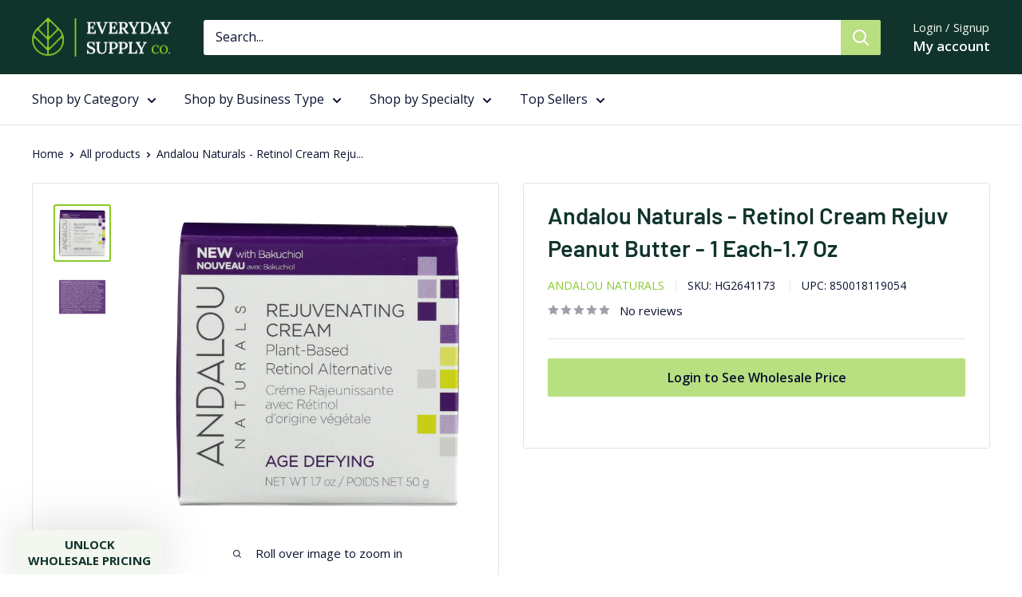

--- FILE ---
content_type: text/javascript; charset=utf-8
request_url: https://everydaysupplyco.com/products/andalou-naturals-retinol-cream-rejuv-peanut-butter-1-each-1-7-oz.js
body_size: 849
content:
{"id":6886768541719,"title":"Andalou Naturals - Retinol Cream Rejuv Peanut Butter - 1 Each-1.7 Oz","handle":"andalou-naturals-retinol-cream-rejuv-peanut-butter-1-each-1-7-oz","description":"\u003cp\u003e\u003c\/p\u003e\u003cp\u003eDiscover the rejuvenating power of retinol combined with the unique essence of peanut butter in this luxurious cream. Made in California, USA, this gluten-free and vegan-friendly cream offers a delightful skincare solution for those who seek both efficacy and ethical beauty products. With a perfect balance of natural ingredients, it promises to revitalize your skin's appearance and texture.\u003c\/p\u003e\u003cul\u003e\n\u003cli\u003eContains natural extracts like apple fruit cell culture and grape fruit cell extract.\u003c\/li\u003e\n\u003cli\u003eInfused with bakuchiol, a plant-based alternative to retinol.\u003c\/li\u003e\n\u003cli\u003eIncludes nourishing elements such as aloe vera and goji fruit extract.\u003c\/li\u003e\n\u003cli\u003eFormulated without gluten, perfect for sensitive skin types.\u003c\/li\u003e\n\u003cli\u003eEthically made with vegan-friendly ingredients.\u003c\/li\u003e\n\u003c\/ul\u003e\u003cp\u003eEmbrace a youthful glow with this 1.7 oz cream, crafted to suit your skin's needs while supporting a sustainable lifestyle.\u003c\/p\u003e","published_at":"2023-04-25T20:03:17-04:00","created_at":"2023-04-25T20:03:18-04:00","vendor":"Andalou Naturals","type":"General","tags":["8291","ANDALOU NATURALS","CALIFORNIA","EA {each}","FACIAL CARE","General","Gilroy (GLY)Greenwood (GRW)","Gluten Free","HG","HG_GRW","Is Gluten Free","Is Vegan","LIFESTYLE WELLNESS: PERSONAL CARE","N {No}","SKIN REGIMEN","USA","Vegan"],"price":1872,"price_min":1872,"price_max":1872,"available":true,"price_varies":false,"compare_at_price":3049,"compare_at_price_min":3049,"compare_at_price_max":3049,"compare_at_price_varies":false,"variants":[{"id":40558038777879,"title":"Default Title","option1":"Default Title","option2":null,"option3":null,"sku":"HG2641173","requires_shipping":true,"taxable":true,"featured_image":null,"available":true,"name":"Andalou Naturals - Retinol Cream Rejuv Peanut Butter - 1 Each-1.7 Oz","public_title":null,"options":["Default Title"],"price":1872,"weight":181,"compare_at_price":3049,"inventory_management":"shopify","barcode":"850018119054","quantity_rule":{"min":1,"max":null,"increment":1},"quantity_price_breaks":[],"requires_selling_plan":false,"selling_plan_allocations":[]}],"images":["\/\/cdn.shopify.com\/s\/files\/1\/0136\/0537\/1963\/files\/00850018119054_front.jpg?v=1694177601","\/\/cdn.shopify.com\/s\/files\/1\/0136\/0537\/1963\/files\/00850018119054_ingredients.jpg?v=1694177600"],"featured_image":"\/\/cdn.shopify.com\/s\/files\/1\/0136\/0537\/1963\/files\/00850018119054_front.jpg?v=1694177601","options":[{"name":"Title","position":1,"values":["Default Title"]}],"url":"\/products\/andalou-naturals-retinol-cream-rejuv-peanut-butter-1-each-1-7-oz","media":[{"alt":null,"id":23116503973911,"position":1,"preview_image":{"aspect_ratio":1.0,"height":1600,"width":1600,"src":"https:\/\/cdn.shopify.com\/s\/files\/1\/0136\/0537\/1963\/files\/00850018119054_front.jpg?v=1694177601"},"aspect_ratio":1.0,"height":1600,"media_type":"image","src":"https:\/\/cdn.shopify.com\/s\/files\/1\/0136\/0537\/1963\/files\/00850018119054_front.jpg?v=1694177601","width":1600},{"alt":null,"id":23116504006679,"position":2,"preview_image":{"aspect_ratio":1.0,"height":1600,"width":1600,"src":"https:\/\/cdn.shopify.com\/s\/files\/1\/0136\/0537\/1963\/files\/00850018119054_ingredients.jpg?v=1694177600"},"aspect_ratio":1.0,"height":1600,"media_type":"image","src":"https:\/\/cdn.shopify.com\/s\/files\/1\/0136\/0537\/1963\/files\/00850018119054_ingredients.jpg?v=1694177600","width":1600}],"requires_selling_plan":false,"selling_plan_groups":[]}